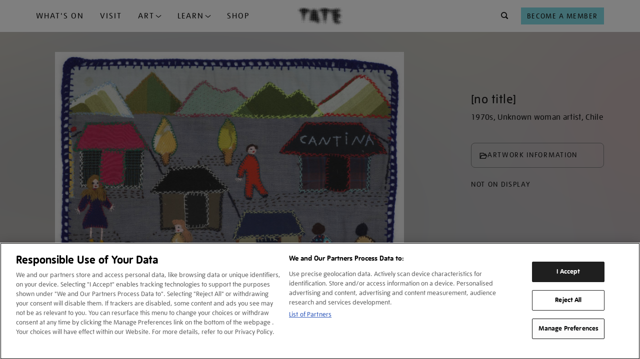

--- FILE ---
content_type: text/html; charset=utf-8
request_url: https://www.google.com/recaptcha/api2/anchor?ar=1&k=6LelrMMcAAAAAGjgfa_7vNO772YI9PNimZ2FDi0e&co=aHR0cHM6Ly93d3cudGF0ZS5vcmcudWs6NDQz&hl=en&v=naPR4A6FAh-yZLuCX253WaZq&size=invisible&anchor-ms=20000&execute-ms=15000&cb=23wtqamfkywm
body_size: 45171
content:
<!DOCTYPE HTML><html dir="ltr" lang="en"><head><meta http-equiv="Content-Type" content="text/html; charset=UTF-8">
<meta http-equiv="X-UA-Compatible" content="IE=edge">
<title>reCAPTCHA</title>
<style type="text/css">
/* cyrillic-ext */
@font-face {
  font-family: 'Roboto';
  font-style: normal;
  font-weight: 400;
  src: url(//fonts.gstatic.com/s/roboto/v18/KFOmCnqEu92Fr1Mu72xKKTU1Kvnz.woff2) format('woff2');
  unicode-range: U+0460-052F, U+1C80-1C8A, U+20B4, U+2DE0-2DFF, U+A640-A69F, U+FE2E-FE2F;
}
/* cyrillic */
@font-face {
  font-family: 'Roboto';
  font-style: normal;
  font-weight: 400;
  src: url(//fonts.gstatic.com/s/roboto/v18/KFOmCnqEu92Fr1Mu5mxKKTU1Kvnz.woff2) format('woff2');
  unicode-range: U+0301, U+0400-045F, U+0490-0491, U+04B0-04B1, U+2116;
}
/* greek-ext */
@font-face {
  font-family: 'Roboto';
  font-style: normal;
  font-weight: 400;
  src: url(//fonts.gstatic.com/s/roboto/v18/KFOmCnqEu92Fr1Mu7mxKKTU1Kvnz.woff2) format('woff2');
  unicode-range: U+1F00-1FFF;
}
/* greek */
@font-face {
  font-family: 'Roboto';
  font-style: normal;
  font-weight: 400;
  src: url(//fonts.gstatic.com/s/roboto/v18/KFOmCnqEu92Fr1Mu4WxKKTU1Kvnz.woff2) format('woff2');
  unicode-range: U+0370-0377, U+037A-037F, U+0384-038A, U+038C, U+038E-03A1, U+03A3-03FF;
}
/* vietnamese */
@font-face {
  font-family: 'Roboto';
  font-style: normal;
  font-weight: 400;
  src: url(//fonts.gstatic.com/s/roboto/v18/KFOmCnqEu92Fr1Mu7WxKKTU1Kvnz.woff2) format('woff2');
  unicode-range: U+0102-0103, U+0110-0111, U+0128-0129, U+0168-0169, U+01A0-01A1, U+01AF-01B0, U+0300-0301, U+0303-0304, U+0308-0309, U+0323, U+0329, U+1EA0-1EF9, U+20AB;
}
/* latin-ext */
@font-face {
  font-family: 'Roboto';
  font-style: normal;
  font-weight: 400;
  src: url(//fonts.gstatic.com/s/roboto/v18/KFOmCnqEu92Fr1Mu7GxKKTU1Kvnz.woff2) format('woff2');
  unicode-range: U+0100-02BA, U+02BD-02C5, U+02C7-02CC, U+02CE-02D7, U+02DD-02FF, U+0304, U+0308, U+0329, U+1D00-1DBF, U+1E00-1E9F, U+1EF2-1EFF, U+2020, U+20A0-20AB, U+20AD-20C0, U+2113, U+2C60-2C7F, U+A720-A7FF;
}
/* latin */
@font-face {
  font-family: 'Roboto';
  font-style: normal;
  font-weight: 400;
  src: url(//fonts.gstatic.com/s/roboto/v18/KFOmCnqEu92Fr1Mu4mxKKTU1Kg.woff2) format('woff2');
  unicode-range: U+0000-00FF, U+0131, U+0152-0153, U+02BB-02BC, U+02C6, U+02DA, U+02DC, U+0304, U+0308, U+0329, U+2000-206F, U+20AC, U+2122, U+2191, U+2193, U+2212, U+2215, U+FEFF, U+FFFD;
}
/* cyrillic-ext */
@font-face {
  font-family: 'Roboto';
  font-style: normal;
  font-weight: 500;
  src: url(//fonts.gstatic.com/s/roboto/v18/KFOlCnqEu92Fr1MmEU9fCRc4AMP6lbBP.woff2) format('woff2');
  unicode-range: U+0460-052F, U+1C80-1C8A, U+20B4, U+2DE0-2DFF, U+A640-A69F, U+FE2E-FE2F;
}
/* cyrillic */
@font-face {
  font-family: 'Roboto';
  font-style: normal;
  font-weight: 500;
  src: url(//fonts.gstatic.com/s/roboto/v18/KFOlCnqEu92Fr1MmEU9fABc4AMP6lbBP.woff2) format('woff2');
  unicode-range: U+0301, U+0400-045F, U+0490-0491, U+04B0-04B1, U+2116;
}
/* greek-ext */
@font-face {
  font-family: 'Roboto';
  font-style: normal;
  font-weight: 500;
  src: url(//fonts.gstatic.com/s/roboto/v18/KFOlCnqEu92Fr1MmEU9fCBc4AMP6lbBP.woff2) format('woff2');
  unicode-range: U+1F00-1FFF;
}
/* greek */
@font-face {
  font-family: 'Roboto';
  font-style: normal;
  font-weight: 500;
  src: url(//fonts.gstatic.com/s/roboto/v18/KFOlCnqEu92Fr1MmEU9fBxc4AMP6lbBP.woff2) format('woff2');
  unicode-range: U+0370-0377, U+037A-037F, U+0384-038A, U+038C, U+038E-03A1, U+03A3-03FF;
}
/* vietnamese */
@font-face {
  font-family: 'Roboto';
  font-style: normal;
  font-weight: 500;
  src: url(//fonts.gstatic.com/s/roboto/v18/KFOlCnqEu92Fr1MmEU9fCxc4AMP6lbBP.woff2) format('woff2');
  unicode-range: U+0102-0103, U+0110-0111, U+0128-0129, U+0168-0169, U+01A0-01A1, U+01AF-01B0, U+0300-0301, U+0303-0304, U+0308-0309, U+0323, U+0329, U+1EA0-1EF9, U+20AB;
}
/* latin-ext */
@font-face {
  font-family: 'Roboto';
  font-style: normal;
  font-weight: 500;
  src: url(//fonts.gstatic.com/s/roboto/v18/KFOlCnqEu92Fr1MmEU9fChc4AMP6lbBP.woff2) format('woff2');
  unicode-range: U+0100-02BA, U+02BD-02C5, U+02C7-02CC, U+02CE-02D7, U+02DD-02FF, U+0304, U+0308, U+0329, U+1D00-1DBF, U+1E00-1E9F, U+1EF2-1EFF, U+2020, U+20A0-20AB, U+20AD-20C0, U+2113, U+2C60-2C7F, U+A720-A7FF;
}
/* latin */
@font-face {
  font-family: 'Roboto';
  font-style: normal;
  font-weight: 500;
  src: url(//fonts.gstatic.com/s/roboto/v18/KFOlCnqEu92Fr1MmEU9fBBc4AMP6lQ.woff2) format('woff2');
  unicode-range: U+0000-00FF, U+0131, U+0152-0153, U+02BB-02BC, U+02C6, U+02DA, U+02DC, U+0304, U+0308, U+0329, U+2000-206F, U+20AC, U+2122, U+2191, U+2193, U+2212, U+2215, U+FEFF, U+FFFD;
}
/* cyrillic-ext */
@font-face {
  font-family: 'Roboto';
  font-style: normal;
  font-weight: 900;
  src: url(//fonts.gstatic.com/s/roboto/v18/KFOlCnqEu92Fr1MmYUtfCRc4AMP6lbBP.woff2) format('woff2');
  unicode-range: U+0460-052F, U+1C80-1C8A, U+20B4, U+2DE0-2DFF, U+A640-A69F, U+FE2E-FE2F;
}
/* cyrillic */
@font-face {
  font-family: 'Roboto';
  font-style: normal;
  font-weight: 900;
  src: url(//fonts.gstatic.com/s/roboto/v18/KFOlCnqEu92Fr1MmYUtfABc4AMP6lbBP.woff2) format('woff2');
  unicode-range: U+0301, U+0400-045F, U+0490-0491, U+04B0-04B1, U+2116;
}
/* greek-ext */
@font-face {
  font-family: 'Roboto';
  font-style: normal;
  font-weight: 900;
  src: url(//fonts.gstatic.com/s/roboto/v18/KFOlCnqEu92Fr1MmYUtfCBc4AMP6lbBP.woff2) format('woff2');
  unicode-range: U+1F00-1FFF;
}
/* greek */
@font-face {
  font-family: 'Roboto';
  font-style: normal;
  font-weight: 900;
  src: url(//fonts.gstatic.com/s/roboto/v18/KFOlCnqEu92Fr1MmYUtfBxc4AMP6lbBP.woff2) format('woff2');
  unicode-range: U+0370-0377, U+037A-037F, U+0384-038A, U+038C, U+038E-03A1, U+03A3-03FF;
}
/* vietnamese */
@font-face {
  font-family: 'Roboto';
  font-style: normal;
  font-weight: 900;
  src: url(//fonts.gstatic.com/s/roboto/v18/KFOlCnqEu92Fr1MmYUtfCxc4AMP6lbBP.woff2) format('woff2');
  unicode-range: U+0102-0103, U+0110-0111, U+0128-0129, U+0168-0169, U+01A0-01A1, U+01AF-01B0, U+0300-0301, U+0303-0304, U+0308-0309, U+0323, U+0329, U+1EA0-1EF9, U+20AB;
}
/* latin-ext */
@font-face {
  font-family: 'Roboto';
  font-style: normal;
  font-weight: 900;
  src: url(//fonts.gstatic.com/s/roboto/v18/KFOlCnqEu92Fr1MmYUtfChc4AMP6lbBP.woff2) format('woff2');
  unicode-range: U+0100-02BA, U+02BD-02C5, U+02C7-02CC, U+02CE-02D7, U+02DD-02FF, U+0304, U+0308, U+0329, U+1D00-1DBF, U+1E00-1E9F, U+1EF2-1EFF, U+2020, U+20A0-20AB, U+20AD-20C0, U+2113, U+2C60-2C7F, U+A720-A7FF;
}
/* latin */
@font-face {
  font-family: 'Roboto';
  font-style: normal;
  font-weight: 900;
  src: url(//fonts.gstatic.com/s/roboto/v18/KFOlCnqEu92Fr1MmYUtfBBc4AMP6lQ.woff2) format('woff2');
  unicode-range: U+0000-00FF, U+0131, U+0152-0153, U+02BB-02BC, U+02C6, U+02DA, U+02DC, U+0304, U+0308, U+0329, U+2000-206F, U+20AC, U+2122, U+2191, U+2193, U+2212, U+2215, U+FEFF, U+FFFD;
}

</style>
<link rel="stylesheet" type="text/css" href="https://www.gstatic.com/recaptcha/releases/naPR4A6FAh-yZLuCX253WaZq/styles__ltr.css">
<script nonce="TuKQE2J5v8NeFi__kehN5g" type="text/javascript">window['__recaptcha_api'] = 'https://www.google.com/recaptcha/api2/';</script>
<script type="text/javascript" src="https://www.gstatic.com/recaptcha/releases/naPR4A6FAh-yZLuCX253WaZq/recaptcha__en.js" nonce="TuKQE2J5v8NeFi__kehN5g">
      
    </script></head>
<body><div id="rc-anchor-alert" class="rc-anchor-alert"></div>
<input type="hidden" id="recaptcha-token" value="[base64]">
<script type="text/javascript" nonce="TuKQE2J5v8NeFi__kehN5g">
      recaptcha.anchor.Main.init("[\x22ainput\x22,[\x22bgdata\x22,\x22\x22,\[base64]/[base64]/UC5qKyJ+IjoiRToiKStELm1lc3NhZ2UrIjoiK0Quc3RhY2spLnNsaWNlKDAsMjA0OCl9LGx0PWZ1bmN0aW9uKEQsUCl7UC5GLmxlbmd0aD4xMDQ/[base64]/dltQKytdPUY6KEY8MjA0OD92W1ArK109Rj4+NnwxOTI6KChGJjY0NTEyKT09NTUyOTYmJkUrMTxELmxlbmd0aCYmKEQuY2hhckNvZGVBdChFKzEpJjY0NTEyKT09NTYzMjA/[base64]/[base64]/MjU1OlA/NToyKSlyZXR1cm4gZmFsc2U7cmV0dXJuIEYuST0oTSg0NTAsKEQ9KEYuc1k9RSxaKFA/[base64]/[base64]/[base64]/bmV3IGxbSF0oR1swXSk6bj09Mj9uZXcgbFtIXShHWzBdLEdbMV0pOm49PTM/bmV3IGxbSF0oR1swXSxHWzFdLEdbMl0pOm49PTQ/[base64]/[base64]/[base64]/[base64]/[base64]\x22,\[base64]\\u003d\x22,\x22wpLCiMKFw7zDhcOIwqvDt8OHw6XCo1B1R8KMwpwEUTwFw67DpB7DrcOjw5fDosOrQ8OgwrzCvMKNwoHCjQ5UwoM3f8OxwrlmwqJyw4jDrMOxKVvCkVrCpxBIwpQEEcORwpvDgMKuY8Orw7PCgMKAw753OjXDgMKcwq/CqMOdQXHDuFN4wrLDviMtw7/Cln/CsklHcFJXQMOeDkl6VHbDo37Cv8O1wpTClcOWNWXCi0HCgwMiXwzCpsOMw7lQw4FBwr56woRqYD7CoGbDnsOnScONKcKLUSApwpbCimkHw7LCkGrCrsOhdcO4bQvCtMOBwr7DnMK2w4oBw7XCjMOSwrHCvnJ/wrhLJ2rDg8Kxw5rCr8KQTzMYNxoMwqkpa8KNwpNMBcOpwqrDocO0wpbDmMKjw6pZw67DtsOHw6Rxwrtiwo7CkwAuV8K/bWpAwrjDrsOrwopHw4pqw4DDvTA9U8K9GMOkM1wuNHFqKnwFQwXCkAnDowTCrcKawqchwqXDvMOhUEgNbSt9wr1tLMOswofDtMO0woddY8KEw4cuZsOEwqAAasOzBUDCmsKlTy7CqsO7DXs6GcO2w6p0egt5MXLCocOQXkAtLCLCkUM2w4PCpSl/wrPCizjDqzhQw6LCnMOldjnCs8O0ZsKJw65sacOYwpNmw4ZLwo3CmMOXwqoCeATDkcOQFHs/wonCrgdZEcOTHiPDq1EzQlzDpMKNT1rCt8OPw75RwrHCrsKxAMO9dgXDnsOQLEhZJlMSdcOUMk0Zw4xwOcO8w6DCh15YMWLCuQfCvhoCRcK0wqlhe1QZUR/[base64]/CkMOpwqY8FsKUbMOPbwrDjcKowqfDgsKUwrLCsmxNPcKHwqLCuEINw5LDr8OpN8O+w6jCpsOPVn5vw6zCkTMywozCkMK+cF0IX8OMWCDDt8Ojwq3DjA9SIsKKAV7DqcKjfQwMXsO2b3lTw6LCg2URw5ZXOm3Dm8K7wqjDo8ONw5jDg8O9fMOyw4/[base64]/LHPCgsKMHcOkw4NAZ0gzw5DCvsKEwpXDhy9rwqzDucKTGMKRB8OqchHDgEFRTCrDuGPChBTDmjIUwql0OsO7w6lsOcO4W8OnL8OWwoJmHijDt8KAw4Z9AcOcw4ZRwovClAtbw6HDjw9bcSBRJDnCj8KEw7Vmwr3DhsO7w4RTw7/Ds3Ivw5EmXcKgfMODU8KuwrvCvsKlMj3CpUknwqw1woQewpYBw5lXHsOpw6zCoiQHAcOrIkzDlsKKEmbDv3w6T3jDhhvDrVjDnMK1wqpZwodVHSLDsh44woHCscKLwrFSS8OoVSbDjgvDt8Ohw601WsO0w49jc8O/wq7CmcKAw4TDmMKrwp11w4l1b8OnwqU5wovCkBRtN8Osw4TDig15wrHCosO1PAZ0w6BcwpvDocKawqMnF8Kbwqowwo/Dh8OrIcKDN8O/w4ojHCvCucKswot5ICPDt13CmRE4w7zCgGMewqvCucOOG8KJPg0pwonDi8KePVfDq8KLCV7Dp1PDhgnDrg0GfMOaPMKbG8OBw6NNw489woTCmsKtwqHCtx/CiMOswqMPwovDglPDsmpjHjkbMhTCscKYwpwpJ8OkwoR8w7MBwo4VKcKJw7zCnMOvZSF1IMOGwpdRw4rDkClCKcK2R2/Cg8OZKcKtYMO7w7lOw5NVasOVJsK/LsOuw4DDhMKNw47CmsOMARnCjsOywrkCw4bDk3VywrtuwpvDgxkcwrHCr2VdwqTDtsOOLywPRcKpw6RlaFvDoUfCh8Klw6EZwpLCtHvDksKUw5IjfxwvwrMYw7/CicKZB8K/[base64]/wqXDp8Olw4xZJWM5wrNfUMKfNh/[base64]/CuAATJMKywqHDgkXDsC5nCcOZBWLCtATDhcOuTcOQwo3DnHUFQ8OwNMKJw6YWwr/DlCbDpRcbw6rDvsKicsOAH8Ojw7hHw4FsWsKEHw4Gw6k/[base64]/[base64]/w5MyZcKTRRQvasOCw4l9wrbDn0kBccK1AklPw6/Du8O/wrXDk8Kkw4TCk8Kyw7h1MMKWw5wuwqfCgsK4RR0xw67CmcK4wqXCosOhZ8Kvw7ZPIxRKwpsTwqxmfV9QwrIMOcKhwp0LFCXDrSdsayTDnMKfwozDkMKxw4lNLxrDoDrCuCXDusOgLizCrh/CuMKmw413wqfCj8K6csOdwrgMDgZgwqnDp8KGeDp8IMOeIcOWJVDDicO/wpxkCsOvGC0vw7fCr8O1C8O3woTCnk/[base64]/CmsOZGQLCvVDCiQsHwpljR2LClXElw4DDryEHwoLCpcORw4LCpz/DmMK0w6lKwqzDl8O4w4c+w4xOwrPDmRfCmsKaZUgbCsKREQgTOsO/[base64]/CqQZtwpceK2/[base64]/SyMfCxbDm8KdwrJtw6fClcOQw67CmcKswrjCoHzDhkwNOCRuwq/CvcKiABXDi8K3wpInw4DCmcODwoLCs8Kxw77CtcOBwoPCncKjLsOMY8KNwprCrFNaw5LDhQksWcOAOxAGEsK+w69pwotyw6XDl8OlF05Uwp8icsOXwphQw5TChW/Cn17Du3oYwqnDmFd5w6t7GWXCsVvDmMOXH8OFHCgvV8OMOMOPNBfDrgLCp8KPYTHDs8Oaw7rCgiIOfsO/[base64]/[base64]/[base64]/DiBVvelNuXsK/wp1LQSvCpgDDvgTCpcKzKcO+w70sdcKAHMKjbMONaDx5dsONNnkrAiTDhXjDmCRwcMOqwq7DlMKtw7E+LC/Dq35rwobDoj/CoWBSwrvDi8KsKB/DnWXCosOWM2jDjF/CrcOvLMO3asKqwpfDiMOFwpcRw5nCj8OSbgbCnyfCpU3Cj1Yjw7XDt0gtZHwJI8OPf8Oqw5PDlsKnQcOiwo0md8Ovw6DDkcOVw6vDnMOjw4TCnRHDkknCvlVjY0rDnwrDhwbCrsK/csK2R318Dk/CocOHNV7DqMO/w6bDpMO6HA8uwrrDigbDkMKMw6x7w7QzCsOVGMK4d8KSFTPDgwfCnsOFPkxLw6d3woNWwrDDuEkXWFZ1O8OKw6FlSjHCgsOadMK4BcKdw7pFw7TDlA/CilzCrQvDo8KRBcKkF3JDNhVdP8KxEMO4FcO1ETc6w5/DsinDr8OzX8KIwrTCnsOswrRCWcKjwpzCtSnCq8KSwoPCgAttwrVNw7fCusKcw4bCn3zDmTV5wrfChcKiw5cMwofDkywRw7rCv2lCIsOvNcK0w7p2w7cxw6PCvcOaAQ9xw7xJwq/CqGHDm07DnWXDhCYMw7R4SsK+XWTChjwmeWAkT8KXwrrCtippwoXDhsOPw5XDhnEGOX0Sw4zDsFrDsX0vQC5SW8KFwqgyb8OMw47DiwdMGMOLwrXCi8KAKcOWQ8Orw55CLcOCKQ4TUMOkw6jCtMKAwqFjw7kwT2rCmy3DmsKNw7TDj8OFNRFXVEgmFW/DrUjCrDHDvix0woXCiCPClhfCnMOIw5UFw4UYD0UYHsODw7DDiiYQwqbCihVrwrnCk0wNw5snw5NTw5AawrDCisOlJsOCwrV1fTRPw5DDnlrCi8KpSlJjw5TCuVAXAcKYDAsVNjpnOMOwwrzDgsORIMObw5/DukXDgxHCoCo1wovCsD/[base64]/w7LCjCzCuSLCi2EXS8KdVDd3w6zCmxhDRcOTwpDCsFHDtgk5wqtPwoMzP0HCtG3Dhk7DoSzDrF/DgWHCscOxwpAIw4Vdw5rClF9vwotiwpDCs1HCq8Khw5DDsMKrSsKswrx9JDRcwpLCm8O8w7E2w77CssK8WwjDhg/Di2LChMO1T8Opw4Zzw6pww6dow6Urw7QKw4DDlcKHX8OUwpHDisKQWcKUasO4KcKQKcKkw6zCiS9Jw7s4wrIIwrnDoELCvnvCowLDomnDuB7DmS04fx8twprDvUzCg8KLFG0ENlLCssK9HRvCtgjDvA7DpsKTw5bDusOMKFvCkkwvw6kzwqVEwpYxw79QS8KsUWVqDw/Cl8Kaw5EkwoUwP8KUwqJ9w7bCsSjCgcK0X8K5w4vCp8OrDcKqwpzCkcOSfsOyNcKDw5rDu8Kcw4ACw7lJwp3DuF5nwonCiyXDhsKXwpBuw4XCrcOKWFHCo8OoFgnDnEjCmMKKMAvCpMO0woXDmmJrwpRpw5IFOcKVVAhmXhNHw7xXwoDCqwN+aMOnKsK/TcO5w57CvMKOJAXCo8O0d8OnQ8K2wrwiw5h/wrfCu8OBwqAMwrPDjMK/w7hxwr7DtBTCsD1Ew4Ysw4sEwrfDvBRWGMKMw6fDhMK1Z3ATHcK+w59cwoPCnz80w6PDvcOhwrvCmMOpwpPCgsKtGsKHwr1BwpQBwolFw63CjB04w63CpQzDkXTDnh4KYMKHwpQew4ZJFcKfwr/DvMKcDG/ChA1zaQrCkMKGFcK1wpLCii/DlmBJJsO+wqQ+w4MLCwIBw77DvsKmf8OmWsKPwrhUwobCunjDssK+fy/[base64]/DlyDDmsOzSG7DvsOawobDl8K+w6jDh8OIOQnCsFHDrsORw5fCt8O7QMK0w7DDskIyBDoefsOGIVQ4PcOYGsOPJm5ZwrzCncOXQsKPd0QfwoDDsBESwqUyDsKywqLCiywow68CNcK2w53ChcOcw4vCqsK7F8KfTzZHFw/[base64]/DhMK9QChzfMOKwqcEUDQ/cMOqw7nDsR/Dn8OxRMONVMOEMcKgw7xvZiAUViotbQNnwqHDthsjFnx3w6Jvw7Ytw4DDijUDQCVrJmTCnMOdw4FZSQtEM8OCwpzDsz3Dt8KhL0LDoyF6NTh3wozCrhIQwqEPe1XChMOywp7CsDrDkRrCnDM1wrHDnsK3w7Riw4A/exfDvsK9w5TCjMO1S8OYXcOCwqoQwotrUTjCkcK3w4zCuHMfd07DrcK7S8Kzwqd3wrHCuhNlEsOaYcKVfmzCqHQuKmXDnH/DqcOXwrE9RMOuUcO4w705AcKOPMOLw5nCn0HCi8O9w5YjR8Oray1tFMOVw4/DpMOqwo/CoUxzwrplwonCo1sAMmxJw4nCgCnDi1EVbAMKKDRAw7vDkTgnDg1PR8Knw6Aqw4/CisORHcK6wr9dZcKgEcKTUmh+w7PCvAPDn8KJwqPCqH/DiGrDrBY1aCwtfAU9V8Kvwoh7wp9EDgUPw6DCqDVqw5vCvEhiwqY6JHvCq0kEw4TCisKsw5xCFCXCn2vDssKjI8KqwqDDm10/J8KdwrbDrMKwcnkfwozCosO+FsOJwqjDuw/DonBjfcKIwrXDmMOvVcKVw4APwoZPN1PCgMKSEyR7HEfChXXDkMKpw6jDmsOGwr/[base64]/[base64]/wrJ7K8O+Y3cVMhPCvnTCgi89RQI/U1jDh8Oow4gRw4bClsKTw7dww7TDqcKPbQAlwpHCtlrDtldKb8KKd8KBworDmcKVw7PCtsKgSHzCnMKgUlXDomIBdVczwq9twrBnw7HCp8Kiw7bDosOQwq5cRhzDsRo6w4nCu8KtKARow5xTwqddw7rCt8KLw6TDtcKsVTRIwro2wqZMOA/CpsK5wrQKwqZiwqhOawTDjcKFJCpiJhnCrsKVNMOcwq3DqMO1QMK6w6oJGcKuwr48wpjCq8KeekhtwoFww7BWwr8ww6XDmMKSc8KVwpZgVTHCuEsrw40Qfz81wrRpw5XDssO8wp/CkMK9wroswo1yCVPDgMKhwpHDkEjDgsO6YMKiw4/ClcKPfcKEEMO0fgHDk8KUZ1/Dt8KuKsObRHnCh8OAbMOfw7wIAsKFw5PCui5QwqcxcBdGwp/[base64]/DmxpmwoAWwozDvcKobMKVJMOywrp2w7bDssKTSsKAacKEF8KKD0IZwrzCoMKjJRjDoErDocKHQUAFKy0eXFzCicOXH8Kdw7xHG8K3w6hqMlDCmS3Cgl7CgUbCs8OMTjXCuMOeA8KjwrknScKEJg/CkMKsHSYeZMKzZh5Aw40wU8KjfzTDtsOvwqrCgEBGWMKMeCg8wromw4zChMOEKcO/[base64]/Cv2Fow4HDv8K7cMKobApxYjXDoVk0PsKowp3DjBMBDBklezrCsk3DkDwHwrY6F3/CshDDiUd3HsOgw5TCsWHCh8OAbFJmw4tkOU91w6PDmcOCw6Ejwrspw61FwojDnz4/Ug3Cp2UgU8KTNcO5wpHDkT/CgBbCjXkSTMOsw74rMgzDicOpwpDDlzvCpMOXw4nDkGV9Kw7DozHDpcKDwoZyw4nCj3FkwrHDoVMKw4jDmVIJMsKYG8KIIcKAwopGw7TDsMOIE3nDjAzDqjHCiGHDhUPDhn/DoQjCt8KYM8KNPcKRAcKAX17Co39AwqvCj0sqJm80AiXDh0jChh/[base64]/CsMO1T8Kvw5fDgcKtw5gkIsKzM8K8wrAwwpIsw5dmwoknw5PDicO3w4TDtnlXb8KKCMKhw6h3worCmMKew5MmVCUAw5/[base64]/w4QFwojCnmUPw7rCpMKsPxU6VSfCjy/CscO5wojCl8OpwpYQAWxAwoDCpS3Ct8KIW0Z/woPCncOow7YfKlwdw6zDmlPCrsK0wogzYsKdQsKmwpTDr2jDrMOtwqxywq41KsOew4cuTcK7wp/Ck8KCwpbCvhvDhcOBwoIVwooXwop/cMKewo0vwqPDjEF7Ak7CosKHw7MKWBZBw7bDmxTCo8KBw5dww73Drj3Dvz19bWHCglXDo24Jb0bClnfCuMKnwqrCusK9w4tTTsOJc8OBw67CiXrCp2TChDXDojLDqj3Cm8O0w7x9wqBGw4ZJOQDCosOAwqHDuMKcwqHCkCLDhcKBw59iOwwkwp16w4M/DV7Cl8OEw6h3w7FSE0vDrcO6QMOgY1wswpJzFV7CkMKfwq/[base64]/DusOsKWXCjMK8CMKQJMORw6zDrTxENMKLwpLDosKBNcK9w7wDw4XCh0sHw6QHNcKlwrvCksO1RMOefmfCuU8OeSBGUynCmAbCucOpZVMuwqLCkFhKwqDDicKiw6TCuMK3LHLCpQzDhx3DqTxWBcKEMggZw7HClMKCPMKGOW8CFMO/w584wp3Dp8OlaMOzcWrDok7Cg8OLLsOeO8Kxw6ARw5bCkjsNRMKzw4hKwrR0wpMCw74WwqVMwpjDhcKuBEXDnUtWcwnCtlDCkiw8dB4kwrBww7HDtMKFw681UMKIa2wlY8OqMMKSdcKuwqJIwpNVS8O3UF5XwrfCvMOrwr/DjBR6WjLClT11DsKdd0/CswnDtzrCgMKMfcKCw7fCu8OXe8ODVF7ChcOIwrEmw7dSP8KmwqfDmCvDqsO6KgoOwqxbwpzCuSTDnB7CuRkhwrVrEzHCq8K+wrzDusKmEsO6wprChDXDtidzYyHCoxQyS0d+woXDgsO/KcK6w70/w7fCgX/CscOeGXfCncOjwqbCp2wKw75CwqvCj03Dj8OAwq0cw74zJwPDkgPDiMKAwq8Qw4HCgcKbwo7CrcKcBCwnwofDoD4/J0/[base64]/Ds2BUesOew7nCrMKHw783WsKuO8OSdMOGw6zCiy51BcOtw6bDs0HDhMOlUAQqwovCqzYRBcKoUnPCrsKbw6Mfwo5XwrnDhQQJw4DDucOzw57DhjYxwrTDjsOjW1Zkw5nDo8KfesK9w5NfeWEjw4Yzwr/Dl20XwqfCmWlxRybDkwfCnCXDm8KHPsKvwpJtS3vCjRnDtVzCjiXDrQY+w7Fvw7tTw6LCjyDDpGPCl8O/RkrClyjDh8KyDcOfICd5SFDDoyltwpLCkMKEwrzCm8OdwrTDsmfCjW/DjVXDqjrDjcOTZ8K/wo0kwpZecCVbw7/CkX1jw5k1In5Tw5MrK8OaFSzCg0FTwoUEX8K5NcKOwqcFw4fDi8O1e8OoAcOEHl8aw7/DjMKlbQZfGcKwwoU4woPDjwPDq2PDkcKEwpU2VBEWe1IVwoxUw7oKw6xEw5ZIaFI1PGTDmBo8woA+wrRjw6LCtcOGw6rDunbCtsK/DSXDnTXDnsKYwp9mwpEabD3Cm8KiIwxibXNjDzXCm0BtwrfDssOZPMO/VMK0RwQ0w4U9woTDgsOTwrF7IcOMwpQAWsODw4hFwpMPPxIqw5HCjsOcw6nCu8KgXsOiw5YXw5TDmcOxwrdDwrMawrfDiEMSakbDo8KaQsO5w6BCTcOwccK1eW/DucOkKm8NwovCiMKeSsKtCTvDvBDCtcKRWMK5BsODBsOtwpMQw4LDj0FDw6E4S8Ofw6XDi8OuVTU9w4nDmMK/QsKeN2IpwoVKUsO9wpJuLsKVKcOKwpgsw6LDrl0UJsOxGMKMLgHDoMKCWsOww4LChA43EndcRmRwBCl2w4vCiBRnMcKSwpTDlsOGw5HDt8OzZcOgw5/DksOsw5DDqD1hbMOZbgfDi8KNw4kAw73CpMORPsKeRCrDnRTDh3luw6bCqsKgw79FEDEYI8OlHA/[base64]/DlXDDh0RgOsOSwqVHc8KWGEfCt0hzwqPCksOMwqfDkMOFwq/DvjzCllzDrsOewoF0wqrCmMOTelxmVsKHw6jDqnrDuALCtCPDrMKwAR0dAWkCH1Ufw5xSwptNwr3DnMKBwqxQw4TCkmDCu2PDmxodKcKXSzR/B8KEEsKIwoHDlsK5blVyw4XDpMKzwrBmw7TDt8KKQ2LDssKvaBzChk1gwrxPYsKAYwxsw50kwrEiwonDsS3Cpwlpw4TDi8O2w4hSWMOHwoDDq8KfwrjDu3rCridXDDjCmsOnfA8Gw6Z5wolxwqrDhCRiIsKbalgfa3/CgMKKwpbDlEtOwrcGMlxmLjZgw7N+Ix4aw5pww5gafxxrwpPDvsKKw7rCmsK7wpRwMsKqw7rCssKhHCXDskfCtsOCMcOaWsOowrXDjcKYXFxFaF/DiE0oF8OIT8KwUXkPVGMxwqRSwqjDkcK3QgkxN8K1wpfDh8OIDsOVwoDDpMKvR1/CmUsnwpJXGlNtwpsqw7/Dr8K6MsK4SHkQa8Kew4wmTnFscWfDp8OHw4kKw67Djh3DgRI9Xnlmw5trwqDDsMO4wpwywpbDrznCpsOhNMOLw5rDlcO+fEnDpj3DgMOBwrZvQjQFw6V/wposw4fCq2XCqxwUJsOebi9QwqjCshTCnsOzMMKpJ8OfIcKWw5PCocKRw7hvMTZyw7LDtMOiw4/[base64]/Ci8OmFUnDsMOVwpovwqobw61jwr/CmcKCfsOWw6LDmzTDizTDisKSIsO9JBwVwrPCpMKZwoTDkElVw6TCp8Kxw6U5DMO3QcO1IsKBUg5xesOgw4TCkgsPYcOZTkQ0RgfCqGjDu8KLGXZjwrzDoXp9w6J9NjHDpQ9kwo/Cvg/Cv1BgSUBXw5fCpkBmRsKpwpciwq/DjXkvw6LCgyhQZMOeU8KOEsOBC8OHYm3Doiljw4zCmTjDoSVAbcKqw79UwrjDosOXQ8OyBWfDsMOoTcOlUMK8w7PDhcKvMExycsO3w73Csn3ClWQLwp00QsKFwoLCq8OMEgwAfMOiw6jDqWtIX8Ktw4HCpFPDrsOUw7V/eFhGwrzDkGnDrMOMw6cDwq7DkMKUwqzDpBp0fm7CoMKxKcKhwpjCrsK5w783w4vCoMKzMWjDmMKbeQbCkcK2dDPCnzLCgsOEdArCmhHDuMKkwp9QPsOve8KjIcKeAwDCocOxSMO6R8OWRsK/w67DgMKiXklAw4bCkMO0B2PCgMO9McO0C8O0wrB7wqVhK8KCw5TCt8OLYcO7FibCnknCmMOuwrUSwqN9w5dqwpzCh3PDtU3CpR7CrhbDrMKOTMOawqfCrMK1wqvDhsOHwq3Do0QDdsOteVzCrQg/w4PDqT5Ew7pnO2fCtw/Cmm7CjMOrQMOvI8OvX8O8UTpcLUA3wpN5McOAw6PCjm9zw45Zw6jCh8KKRsKbwoUKw4/[base64]/DX3Dkzh2CAllSkwQO8Okwr3CnMO3V8K3akooIRnCq8OjWMOuIcKGwp8hZsO2woFPMMKMwr48ESsBMHYuUyYjFcO0O2/DrGTCkSQ4w5pzwqfCmsOZEEQcw7BkX8OswrzDlsKyw6XCr8Oiw5DDiMKlIsKjw7owwpnCjRfCmcKNSMKLAsOtACjDoWd3w6s6VMOKwoLDnGt4w7geWsK+UgDCosO1wp0QwonCmTRbw4zCkXVFw63DihQKwoEOw4dhKW3CjsOqDcOnw5UiwovCiMKjw5zCoE/DhcKpSsKYw6jCjsK6XsO4wqTCj3DDgMOuMm/DuFYsUcORwrzCvcKLAw9xw49gwrQUMycEZMO2w4bDqsKdwq/Dr17CocO0wolWGgzDv8OqIMKEwrvDsAQVwrnClcOSwqcsGMOLwp5KVMKvET/CgMOIH1nDmEbCuT/DshvDtcOFwppdwoPCsndPECcBw4nDg0zCrDVIOmU4KsOWA8KKRSnDiMOrGzQTcRfCj0rDnsKuwrkjwpjDsMOmwpcdw5Nqw73CtwTCrcKESVLDnW/CuG5Nw6nDlsKzwrhTfcKtwpPCjAQ0wqPCi8K1wp8TwoDCj2RqNMKXeDrDi8KtGMOMw7AWw7csOFfDncKABR/[base64]/Z8OZP27DrsKqfXFXEsK7w4hxCUXDtHpeFMK/[base64]/w5xZwoALBnRoHMOqwrzCtW7Ch8OZTifCvcKABF46wrJCwpBEUcKobcORwqsxw57CrMKnw74lwqhswp8yAGbDj0zCo8KVDktxw7TDtTjDn8K4wqgpc8O8w5rClyIydsKpCW/ChMOnCMOow5osw5xdw6Fqwp5ZGcKPHCoHwqM3w7PDr8OQF292w6/Do0o+HMOiw53CgMKGwq0PR23DmcKzScOnQDXDlC3CiGLCkcKxTjzDpiTDsVXDvsKPw5fCtBhNUUQUdwQ9VsKBPcK+w7rCpk/DimsowpvCp0dqY33Dkw7Cj8OXw7fCsEAmUMOZw6onw4Nlwo/DmsKmw5JGZ8ONCXYfw585w5bCl8K/eTYqBg81w750wq8twofCg1nCjcKRwr4uJ8ODwqTChFDDjDDDtMKMHyDDuwZ9ODHDn8KHUCk8OwbDvsOHdD9OYcOGw5VGM8OFw7LCvTbDlER/[base64]/P8KSN8Ohw5LDlsOuwpV9wrEuw7/DvXbDiRgNWmhmw4dNw6jClRFJS2MwCiJkwrAsS1F7N8O0worCqCHCljUrFsOTw4R7w7w3wqbDv8OOwp4RJGDDocK0CWbCskAMwqNpwq3Cj8K/[base64]/[base64]/VcOmwrZWSMO/[base64]/CtXvDg1kbUcOaw4DDnHpFcDYCwrzDjho/wrHDhCgwRmAfAsOHWjZ5wrXCsn3CosKAfsKqw7PDm2lSwopKVE4NdgzCpcK/w5F9wpbDocKbIHNlbMKALS7CjXHDl8KpckFcNG3ChMKnfiAoTAU1wqA/w5fDvxTDgsO6NcO9QGnCr8OdKCnDjcObMhY/worCuVzDgMKew4bDksO2w5EGw7jCmcO5QS3DpwbDuEIIwos0wr3CgCZWw6jChSXCtAxGw4vCiXgZLMOgw6bCnz3DlC9BwrkBw43CtMKWwoV+EmZ0BMK3H8KFN8ORwr1Bw6TCsMKuwpswFgUHEcK0XhFXNmQpwrPDmy/[base64]/CrW7ClTMVwr/DkMKxwp7Dn8KCw4/[base64]/TnlLLwDCkUfDhS86wrV6wqRWGCEAW8Omwo0lDA/DklfDoEscw5RzYAvCi8OjDmXDicKCZnTCn8KrwrVqIUB3Uhg5LTbChMOMw4LCvkXClMO5cMOZwr4UwqgtX8O/woZhwqjCtMKtMcKPw7xswphNTcKnE8Kuw5wvI8KGC8OAwo1zwpEzUwlOXEcAUcKiwo3DmwLCgFAeI0DDl8KAwqzDiMOBwqzDs8OQKj8Fw407G8O0CkTChcK5w75Iw6XCl8O4AMOpwq3CpWcnwpfCgsODw4dLHzxqwrrDocKTXyReXnbDsMOEwovCiTh7PcKXwp/DlsOkwqrCicKEMQvDn17CrcOWTcOpw45aXXMqcT/DrWl/wpHDsSlOYsOjw4/Cn8OuYHg6wrQ2w5zDmTTDu0E/wr0vQcOYChlQw6TDtGTDji5aLVrCuzRRT8O8bcO9w4HDk0FMw7ooT8K4wrHDhcKhKsKfw4jDtMKfw7JLw5srZcKAwoHDnsOYRzZnYcOnfcOHOMKgwqt2WSpywpQ/w7ceWw45GxPDnFRhEcKlai8HZlsEw5BHPsKUw4DCmcKfHBgKwo1sJ8KhOcOzwrEhNVTCn2VqZMK0fRDDrsOTDMO9wr99P8KMw6XDryUDw6ELwqF7ZMKLYFLCrsKZRMKQwoXDqMKTwr4mb0nCpn/DiDADw40Fw5vCi8KCPB7DtsO1MRbDrcKCQsO7BCvCqVp9w7tbw63CpBxzSsOOdANzwoAlYsOfwpjDhHvDjR/CtibDnsOVwrLDjMKRBMO2cEMKwoBMfkRYT8O8eFbCkMKdLsKHw5AcXQ3Cjjgpa0LDh8K0w4QLZsKwcw55w6Eowpknw75WwqzDiFTCqMKuJzM4QsO2QcOcScKydE5mwoLDnnEOw5EOewvCl8OFwrg4W3h6w5g/woXCocKpOMOUHSEpX3bCnMKAaMOhR8OrS10LM1/DrcKAb8Ohw6zDkDPDtnpceFHDlT0PQUMww5XDsQTDiwTDjVHCr8OKwq7DvMOqNcOvJcO5wqhqeH9ZZMKXw5HCoMKtUcO8Kw9pJsOIw5Vqw7zDqmRPwo7DrcOLwrkgwq8iw4bCsSjCnH/DuUbDs8KSZcKMcjJ2wonDu1rDlxQSeG7CrgDCj8ODwo7Do8OhQUwmwqzDtsKvR2HCv8ORw5Vpw7Bie8KDL8OyKcKOwrJTBcOcw4p0w7nDqEFVABBtFMOtw69VMsOyZ2gmcXBhUMKzScOMwq9Yw58ewpFJW8OhLMKoG8K8UV/CigZrw6p2w7jCnMKLFD9pbcK7woVrMlPDki3ChjbDg2NzNAPCoQQuVMK5d8KiQk3Cg8OnwoHChV7DpMOsw6FsezVJwoQow77Cp0lMw6zDgUEmfifDt8KaLT8Yw7lVwr8Yw4rCgBFfwqHDk8KpPRcqByh6w7QZwovDkTQ1DcOYbyAPw43Cs8OLGcO7NmbDgcO7I8Kcwr/[base64]/[base64]/CiUTDgA3Dk8K0w4/ChcOmQGxvfcO0w6RqGnxYwrXCtCARYMOJw4nCnMKJRkDDlTc+GjPCllnDp8O9wo/CqSDCr8KAw6rCqTXCjiXDiXgtQMOZE2M7F37DjSQGL1YYwpPCm8OKDlFESj3CpsKdwoJ0MgYcBR/CmsO6w57CtMKLw5/DsxDDoMOUw6/CrXpAwp3Dt8OAwpPCgsKOcF3Cm8K/wpxxw7I7wr/DmsO1w4RJw4JaCS1cPsO+HBzDjCXCicOCT8OFNsKdw5DDhsOACsOsw7RgWcOoGWDCiSMpw6IHW8OAdsO3bA0/w4YSNsKCOkLDrMOSPjrDn8KBD8Ofc0LCqFl1NyrCmjzCiFpfIsOEbnxdw7fCgBPClsOlwqhfwqBJwoHCmcO2woJzM0rDjMKcw7fDlFfCl8Owe8K/wrLDv3zCvn7DisOiw5/DuyVCM8KmPDvCghXDtsOXw5nCvRozbErCinbDl8OnCsOqw5/DvSHDvXfCoQJNw77CusK2SE7Crz9+QTLDnsOBdMO7DmvDjTLDlsKad8K/AsOGw7zCoVwOw67DoMKrNwtrw4TDmibDuHRNwotTwrbDpUF/J0bCgBjCnR4adnvChEvCkwjCsDXDkFYqNx0YHxvCiFw1TkVlw7ZYYcKaan0DUFrDsENtwo1eU8O4bcOMXmx/bsO7wp3CskJFa8OTcMKRdcORw7sJwr5dw6bDmCVZwrtAwp7DjzLCosOMOGHCqxkbwoDCn8OYw4ROw7d6w7J/EcK8wpNKw6bDk2rDllM6aQR2wrPDk8KJXMO3RMO/T8OJwrzCg3PCsGzCqsKtZVMsXU7CvG1xL8KxJzVTQ8KtFMKqZmEHARcqDMK9w70Lw4F2w5XDnMKxPsOcw4c/[base64]/fBrCrcK0FGlKw7rCoXXDhBLCpQlow4HDpcOZwqzDnQJiw6oqbcOLFcOsw5PCpMK4VcOiZ8OawozDjMKVLcO4ZcOkP8OrwqHCgsKTwp4/[base64]/DHtMw6YWeyDCpcOkPAZTwq3DoxzDo8KSwpDDu8K6wrHDnsKFEMKnXsKxwpl6LxR/Nn/CicKXX8KISsKpd8OzwpPDoiXDmTzDpFABX25KQ8KuVibDsAfDpGjChMODK8O5c8O1w6kXCAzDgMOxwpvCu8KIWMOowotIw6nCgE3Cn1IBLXptwp7DlMO3w4vCmcK9w70ww7luM8KZRVLChMKbwrk/wqjCvDXCnEQdwpDDr0JGJcK4wqnCtBsSwrQSO8K1w6hWIHFueBpwdcK6eUxuSMOtwoUiZV1Yw6sIwoTDr8KiZsOUw4/DsjbDm8KHMMKFwrAJTMOTw4JjwrElecOLRMKCUEfCiEjDlkfCtcKqYsO0woRJZ8Oww4tOUMO/BcO4bwHDjsO7Lz/DnC/DjsK5aXPCnjwuwqUXwq7CtcOTJhvDrsKMw5x2w6vCkWrDpmLCgcKje1c+VsKKb8KzwqPDv8KuXcOrbwpCKh44w6jCh33ChcOBwpfCu8OmcMO4EhrCi0RcwprCoMKcwprDrsKrMwzCsGEmwrjCjcKRw4l2Xg/[base64]/[base64]/CoTdvfCjChA7CuGJZwo4jw6vDg0VOesOxWcKZOyDCucO3wobCqGRYwr7DrMOEA8O3K8KuXnUcwrbDn8KOEsK4wq0LwqEmwrPDmyzCpGkBRFE+ccOtw6JWE8Ovw6/CrMKqw4M8RQViwpHDngvCpcKWRgJPJ0vCvB/CkAs3Sg9Tw5fDvDBFU8KNR8OuKxXCl8OLw6/DoA3Dr8OhDErCm8KhwqNhwq8mYTtweynDrcOuCsOcdDgJEcOkwrlawpDDownDpFk4w4zCq8OoGMKNP3LDjgVtw4hSw63DgcKoSQDChXhiTsO5woHDtMO9bcKpw7XCqnXDphQIUcKbMBE3WcONUcKAwolYw6Epwr/DgcK8wqfCt2htw7PCnFBCScOnwqc+NMKjMWMbQMOOw4bDisOrw47CnHvCncKyw5rDhF/Dq3HDlx/DjcK/MUrDvm/CvDPDrztDwoVxwoNCwqHDiRkZwprDpid8w7XDpA/Cl2HDhz/DmMKCwp8zw6LDicOUHDTChCnDlz9pUWPDrsOCwp7ChsOSIcOYw6kzwpDDqT4Jw6/Dp3FdQsOVw7fDmcO0R8K4w5hhw5/[base64]/[base64]/U8O3JMKdXcK9woHCvcOGfUdLeD/[base64]/[base64]/[base64]/[base64]/[base64]/w6/Cm8O8w6wCO1vCvDVTwrZdfiglBsKGZG5yKnDCiHdJGlIcYEh5RGYqPxvDnwYPR8KPw6VQw43DvcOyVMKjw5I2w45HXGjCusOOwp9FOw/CjzF1wpDDisKCD8O1wqd7EcK6wpTDvsOxw7vDrhDCnsKgw6h9aDfDrMOKbcKWK8KyeBdrZgJqLTbCo8Obw4XCnQ/Dp8KpwpUwUcK8wqBuLcKZaMKXLsOZKH3DmRTDkcOvH2nDnsK+Fn44S8KCCS5eD8OYHCLDhsKZw7MSwpfCosKmwqYswp4JwqPDnUPDqEjCtMKkEcKMFkDCp8OKVWjCtsKzI8OAw6g/w45/d3I7w5kiPFrCksKyw5LDg3hHwqprZ8KTIMOYEsKewowdJVNqw5/DoMKNG8Ohw57CjcOFR29cfsKow5vDkMKUw63CtMKLF2DCq8O9w7XCi2PDnTXDnCVDUD7Cm8Otw5McW8KwwqEFDcOtGcOEw71jE0/CoRnDiVnDo0jCiMO5ASPCgVkrwqjCszzCvcO3WmtDw4/DocOtw74CwrJtUVAoLwFoc8KXwrpFwqo0w47DoHJiw75dwqh/wqgzw5DCgcK3JsKcAFwfW8KxwrprbcOPw7vDk8Ofw7l6CsKdw7xiBQFQCsO5N2LCjsKXw7Ngw5pRwobCvMOQAMKHTEDDpMOhwpUPOsO7BytaBcONaQ0PJ1pBbMK7MlPCgzXClAZvKVXClWoXwrpVw5Nww5jCk8O2wrbCucK+PcKSCmzCqFrDuiV3P8KGY8K2RRk9w6/DgwJ+fMKOw7lmwrwOwql7wq1Sw5PDhMOaYsKFQ8OmSUo3wrVqw6lrw6LCj156A2nDknB+Gm5Hw754EiUpwoRYagTDm8KyEwFlBE0qw4/[base64]/[base64]/GyAzYMKkw4cPOMODEMOZRSQbw6/[base64]/[base64]/w5kLw7LDrmhaWMOTwqg+w5p8LcOvSMKKwpDDlMKXZ2PCmz3Cn1jDgsODE8Krwrk/FSrCijjCucObwr7CgsK5w7vCll7ClMOIwo/[base64]/CtcK8w7TDn8Kpw4jDtcOTw4tKw7rDgnjDmS0TwrXDh3LCscOALg\\u003d\\u003d\x22],null,[\x22conf\x22,null,\x226LelrMMcAAAAAGjgfa_7vNO772YI9PNimZ2FDi0e\x22,0,null,null,null,0,[16,21,125,63,73,95,87,41,43,42,83,102,105,109,121],[7241176,267],0,null,null,null,null,0,null,0,null,700,1,null,0,\x22CvkBEg8I8ajhFRgAOgZUOU5CNWISDwjmjuIVGAA6BlFCb29IYxIPCJrO4xUYAToGcWNKRTNkEg8I8M3jFRgBOgZmSVZJaGISDwjiyqA3GAE6BmdMTkNIYxIPCN6/tzcYADoGZWF6dTZkEg8I2NKBMhgAOgZBcTc3dmYSDgi45ZQyGAE6BVFCT0QwEg8I0tuVNxgAOgZmZmFXQWUSDwiV2JQyGAA6BlBxNjBuZBIPCMXziDcYADoGYVhvaWFjEg8IjcqGMhgBOgZPd040dGYSDgiK/Yg3GAA6BU1mSUk0GhwIAxIYHRG78OQ3DrceDv++pQYZxJ0JGZzijAIZ\x22,0,0,null,null,1,null,0,1],\x22https://www.tate.org.uk:443\x22,null,[3,1,1],null,null,null,1,3600,[\x22https://www.google.com/intl/en/policies/privacy/\x22,\x22https://www.google.com/intl/en/policies/terms/\x22],\x222OgQQ/B7GMTD+gLjfMLC+Y5E+XYzLnhIpIaYGSaFIuo\\u003d\x22,1,0,null,1,1762548078380,0,0,[12],null,[57,46,212],\x22RC-9CRi3yQwt4B1Hw\x22,null,null,null,null,null,\x220dAFcWeA6tNy5sIBK6Utjv0f6HtWtFKXHYEmJrILKttj_CAOX9tA_4po6sjNIpXhEYAlbCeyn89SOHtaFaTvWSosy8UCDNS1WxIg\x22,1762630878327]");
    </script></body></html>

--- FILE ---
content_type: image/svg+xml
request_url: https://www.tate.org.uk/static/images/expand.13601c56f1f2.svg
body_size: 336
content:
<svg width="40" height="40" viewBox="0 0 40 40" fill="none" xmlns="http://www.w3.org/2000/svg">
<rect width="40" height="40" rx="20" fill="white"/>
<path d="M17.4016 27.1152H14.2126L18.063 23.2749C18.1417 23.1963 18.2047 23.1021 18.252 22.9921C18.2992 22.8822 18.3228 22.7644 18.3228 22.6387C18.3228 22.3717 18.2283 22.144 18.0394 21.9555C17.8504 21.767 17.622 21.6728 17.3543 21.6728C17.2283 21.6728 17.1142 21.6963 17.0118 21.7435C16.9094 21.7906 16.811 21.8534 16.7165 21.9319L12.8898 25.7723V22.6152C12.8583 22.3796 12.752 22.1793 12.5709 22.0144C12.3898 21.8495 12.1811 21.767 11.9449 21.767C11.6929 21.767 11.4764 21.8495 11.2953 22.0144C11.1142 22.1793 11.0157 22.3796 11 22.6152V28.0576C11 28.3089 11.0906 28.5288 11.2717 28.7173C11.4528 28.9058 11.6693 29 11.9213 29L11.9449 28.8586V29H17.4016C17.6535 29 17.874 28.9097 18.063 28.7291C18.252 28.5484 18.3465 28.3246 18.3465 28.0576C18.3465 27.7906 18.252 27.5668 18.063 27.3861C17.874 27.2055 17.6535 27.1152 17.4016 27.1152ZM28.0787 11L28.0551 11.1414V11H22.5984C22.3465 11 22.126 11.0942 21.937 11.2827C21.748 11.4712 21.6535 11.6911 21.6535 11.9424C21.6535 12.2094 21.748 12.4332 21.937 12.6139C22.126 12.7945 22.3465 12.8848 22.5984 12.8848H25.7874L21.937 16.7251C21.8425 16.8194 21.7677 16.9254 21.7126 17.0432C21.6575 17.161 21.6299 17.2906 21.6299 17.4319C21.6299 17.699 21.7205 17.9228 21.9016 18.1034C22.0827 18.284 22.3071 18.3743 22.5748 18.3743C22.7165 18.3743 22.8465 18.3469 22.9646 18.2919C23.0827 18.2369 23.189 18.1623 23.2835 18.0681L27.1102 14.2277V17.3848C27.126 17.6204 27.2244 17.8207 27.4055 17.9856C27.5866 18.1505 27.8031 18.233 28.0551 18.233C28.3071 18.233 28.5236 18.1505 28.7047 17.9856C28.8858 17.8207 28.9843 17.6204 29 17.3848V11.9424C29 11.6911 28.9094 11.4751 28.7283 11.2945C28.5472 11.1139 28.3307 11.0157 28.0787 11Z" fill="#1A1A1A"/>
</svg>


--- FILE ---
content_type: application/javascript; charset=utf-8
request_url: https://try.abtasty.com/03d869a33f572dd77e62594449ebd8cb.js
body_size: 2878
content:
/* Created: 2025/11/04 12:01:06 UTC version: latest */(()=>{"use strict";var e={648:(e,a,r)=>{r.d(a,{FF:()=>s,NI:()=>f,Nw:()=>o,SW:()=>c,fH:()=>l,vV:()=>u});const t={info:"info::",error:"error::",warning:"warning::",verbose:"verbose::",success:"success::"},n={allowed:document.cookie.indexOf("abTastyDebug=")>=0};function o(){n.allowed=!0}function d(){const e=!window.abTastyStopLog;return(n.allowed||window.abTastyDebug)&&e}function i(e,a,r,...t){d()&&a(`%c [AB Tasty Debug mode] %c ${e}`,"background: #222; color: #bada55; padding: 3px; border-radius: 5px 0px 0px 5px;",`${r} padding: 3px; border-radius: 0px 5px 5px 0px;`,...t)}function c(...e){i(t.success,console.info,"background: green; color: white;",...e)}function s(...e){i(t.warning,console.warn,"background: orange; color: white;",...e)}function f(...e){i(t.verbose,console.debug,"background: pink; color: white;",...e)}function u(...e){i(t.error,console.error,"background: red; color: white;",...e)}function l(...e){i(t.info,console.info,"background: blue; color: white;",...e)}},6361:(e,a,r)=>{r.d(a,{_:()=>n});var t=r(648);async function n(e){try{return await e()}catch(a){try{return(0,t.FF)("Chunk failed to be loaded asynchronously. Retrying...",a),await e()}catch(e){throw(0,t.vV)("Chunk failed to be loaded asynchronously. Retry failed.",e),e}}}},6883:(e,a,r)=>{r.d(a,{r:()=>t});const t=e=>{if(window.abTastyNoRandomHit)return!0;if(0===e)return!1;return 1===Math.floor(Math.random()*e)+1}},7795:(e,a,r)=>{r.d(a,{Rh:()=>o,iU:()=>d,lK:()=>i});var t=r(648),n=r(6883);const o="abtasty-execution-started",d=()=>window.performance.getEntriesByName(o).length>0,i=()=>{try{if(!(0,n.r)(1e3)||d())return;window.performance.mark(o)}catch(e){(0,t.FF)("Can't start execution time performance measure due to:",e.message)}}}},a={};function r(t){var n=a[t];if(void 0!==n)return n.exports;var o=a[t]={exports:{}};return e[t](o,o.exports,r),o.exports}r.m=e,r.H={},r.G=e=>{Object.keys(r.H).map(a=>{r.H[a](e)})},r.d=(e,a)=>{for(var t in a)r.o(a,t)&&!r.o(e,t)&&Object.defineProperty(e,t,{enumerable:!0,get:a[t]})},r.f={},r.e=(e,a)=>Promise.all(Object.keys(r.f).reduce((t,n)=>(r.f[n](e,t,a),t),[])),r.u=e=>223===e?"shared/commons.6de50169ddc64141b7b5.js":792===e?"03d869a33f572dd77e62594449ebd8cb/main.0f58a20c0a45ba6b41db.js":153===e?"shared/analytics.7964f2c72ebc537ce3ad.js":693===e?"shared/me.5a334223cdf18daa5449.js":144===e?"03d869a33f572dd77e62594449ebd8cb/abtasty-scroll-tracking-3-4-index-async-js.42db0863ec031a2c7803.js":374===e?"03d869a33f572dd77e62594449ebd8cb/variation-js-1559851-5161882-async-js.6b75a4161faa9c863fed.js":186===e?"03d869a33f572dd77e62594449ebd8cb/variation-js-1770353-5698571-async-js.1418a3c7b0c64d7fc6e5.js":577===e?"03d869a33f572dd77e62594449ebd8cb/variation-js-1807030-5797609-async-js.6d4a5c1b9e223010469f.js":51===e?"03d869a33f572dd77e62594449ebd8cb/variation-js-1807030-5797614-async-js.19e98e134058151fedc9.js":346===e?"03d869a33f572dd77e62594449ebd8cb/variation-js-1807030-5797617-async-js.2e82448bbac80695d7a2.js":808===e?"03d869a33f572dd77e62594449ebd8cb/variation-js-1807030-5797619-async-js.3450ddb705bf38ba4a2b.js":515===e?"03d869a33f572dd77e62594449ebd8cb/variation-js-1807030-5797621-async-js.c1282c51d393b05e6f90.js":342===e?"03d869a33f572dd77e62594449ebd8cb/variation-js-1807038-5797811-async-js.cedc3f34df558a4a7e82.js":700===e?"03d869a33f572dd77e62594449ebd8cb/variation-js-1807038-5797817-async-js.d5c7fc95927abca0a611.js":324===e?"03d869a33f572dd77e62594449ebd8cb/variation-js-1822184-5929864-async-js.b49bfc2573f35a956611.js":199===e?"03d869a33f572dd77e62594449ebd8cb/variation-js-1862307-5947213-async-js.3e9c3fe498e462fc1d73.js":void 0,r.g=function(){if("object"==typeof globalThis)return globalThis;try{return this||new Function("return this")()}catch(e){if("object"==typeof window)return window}}(),r.o=(e,a)=>Object.prototype.hasOwnProperty.call(e,a),(()=>{var e={},a="tag:";r.l=(t,n,o,d,i)=>{if(e[t])e[t].push(n);else{var c,s;if(void 0!==o)for(var f=document.getElementsByTagName("script"),u=0;u<f.length;u++){var l=f[u];if(l.getAttribute("src")==t||l.getAttribute("data-webpack")==a+o){c=l;break}}c||(s=!0,(c=document.createElement("script")).charset="utf-8",r.nc&&c.setAttribute("nonce",r.nc),c.setAttribute("data-webpack",a+o),i&&c.setAttribute("fetchpriority",i),c.src=t),e[t]=[n];var b=(a,r)=>{c.onerror=c.onload=null,clearTimeout(p);var n=e[t];if(delete e[t],c.parentNode&&c.parentNode.removeChild(c),n&&n.forEach(e=>e(r)),a)return a(r)},p=setTimeout(b.bind(null,void 0,{type:"timeout",target:c}),12e4);c.onerror=b.bind(null,c.onerror),c.onload=b.bind(null,c.onload),s&&document.head.appendChild(c)}}})(),r.r=e=>{"undefined"!=typeof Symbol&&Symbol.toStringTag&&Object.defineProperty(e,Symbol.toStringTag,{value:"Module"}),Object.defineProperty(e,"__esModule",{value:!0})},(()=>{var e;r.g.importScripts&&(e=r.g.location+"");var a=r.g.document;if(!e&&a&&(a.currentScript&&"SCRIPT"===a.currentScript.tagName.toUpperCase()&&(e=a.currentScript.src),!e)){var t=a.getElementsByTagName("script");if(t.length)for(var n=t.length-1;n>-1&&(!e||!/^http(s?):/.test(e));)e=t[n--].src}if(!e)throw new Error("Automatic publicPath is not supported in this browser");e=e.replace(/^blob:/,"").replace(/#.*$/,"").replace(/\?.*$/,"").replace(/\/[^\/]+$/,"/"),r.p=e})(),(()=>{var e={190:0};r.f.j=(a,t,n)=>{var o=r.o(e,a)?e[a]:void 0;if(0!==o)if(o)t.push(o[2]);else{var d=new Promise((r,t)=>o=e[a]=[r,t]);t.push(o[2]=d);var i=r.p+r.u(a),c=new Error;r.l(i,t=>{if(r.o(e,a)&&(0!==(o=e[a])&&(e[a]=void 0),o)){var n=t&&("load"===t.type?"missing":t.type),d=t&&t.target&&t.target.src;c.message="Loading chunk "+a+" failed.\n("+n+": "+d+")",c.name="ChunkLoadError",c.type=n,c.request=d,o[1](c)}},"chunk-"+a,a,n)}},r.H.j=a=>{if(!r.o(e,a)||void 0===e[a]){e[a]=null;var t=document.createElement("link");t.charset="utf-8",r.nc&&t.setAttribute("nonce",r.nc),t.rel="preload",t.as="script",t.href=r.p+r.u(a),document.head.appendChild(t)}};var a=(a,t)=>{var n,o,[d,i,c]=t,s=0;if(d.some(a=>0!==e[a])){for(n in i)r.o(i,n)&&(r.m[n]=i[n]);if(c)c(r)}for(a&&a(t);s<d.length;s++)o=d[s],r.o(e,o)&&e[o]&&e[o][0](),e[o]=0},t=globalThis.webpackChunktag=globalThis.webpackChunktag||[];t.forEach(a.bind(null,0)),t.push=a.bind(null,t.push.bind(t))})(),(()=>{var e={792:[693]};r.f.preload=a=>{var t=e[a];Array.isArray(t)&&t.map(r.G)}})();var t=r(648),n=r(6361),o=r(7795);(async()=>((0,o.lK)(),(window.ABTastyTagPerforming||window.ABTasty?.started)&&(0,t.FF)("AB Tasty's Tag is already performing or started. If you think that's an issue, please check your tag implementation."),window.ABTastyTagPerforming=!0,await(0,n._)(()=>Promise.all([r.e(223,"high"),r.e(792,"high")]).then(r.bind(r,602)))))().then(e=>e.mainTag("2025/11/04 12:01:06 UTC")).catch(e=>{(0,t.vV)("AB Tasty's Tag can't be loaded. Caused by:",e)})})();